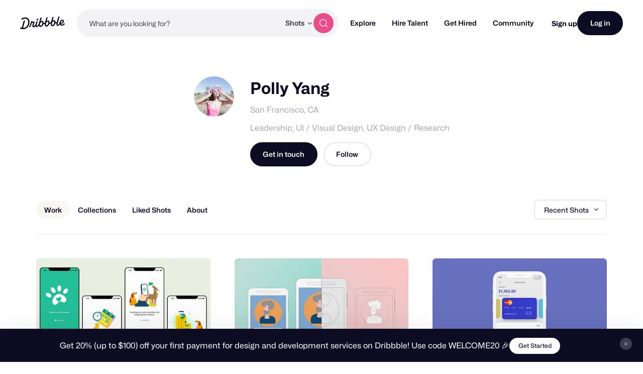

--- FILE ---
content_type: application/javascript
request_url: https://dribbble.com/assets/vite/assets/service-form-dialog-ce512407.js
body_size: 3168
content:
import S from"./sortable.esm-9d44ca17.js";import{P as w}from"./form-validation-58394433.js";import{P as p}from"./project-cost-breakdown-9e6a3389.js";import{M as C}from"./milestone-manager-cf617e38.js";import{ServiceSelectMediaDialog as P}from"./service-select-media-dialog-96f62479.js";import{s as M}from"./animation-7e2d11a2.js";import{g as A}from"./media-3cc8b1a3.js";import{g as b}from"./request-f9d8005b.js";import{D as u}from"./drb-confirm-helpers-15e164fa.js";import{D as q}from"./drb-dialog-helpers-a702f490.js";import{i as _}from"./pro-callout-banner-21e3ad2b.js";import{s as v,f as L}from"./pricing-311df2f8.js";import{q as g}from"./v2-confirm-question-78883295.js";import"./contact-info-detection-helpers-88c9e017.js";import"./debounce-a3c77a8f.js";import"./_commonjsHelpers-de833af9.js";import"./isSymbol-09cd3a26.js";import"./toNumber-7a06b4ca.js";import"./url-06e270d3.js";import"./axios-8f19e258.js";import"./axios_helper-0717df74.js";import"./js.cookie-edb2da2a.js";const K={init(){this.bindListeners(),this.performQueryParamActions(),p.init()},performQueryParamActions(){const e=new URL(window.location.href),t=e.searchParams.get("edit_service");t&&q.openRemote({url:`/services/${t}/edit`,dialogId:"service-form-dialog",shouldReload:!0,preventLightDismiss:!0}),e.searchParams.delete("edit_service"),window.history.replaceState({},document.title,e.toString())},bindListeners(){document.addEventListener("drb-dialog-content-updated",e=>{var r,s;const t=e.target,i=t.querySelector("[data-service-form]");i&&(this.setupSortable(t),this.bindFormSubmit(i),this.bindFormValidation(i),this.bindTimeSelectPluralize(i),this.bindSelectMediaDialog(i,t),this.bindMediaListeners(i),this.bindProjectCostBreakdown(i),this.bindDeleteButton(i),i.milestoneManager=new C(i,()=>this.bindFormValidation(i),i.querySelector("#service-form-price")),(s=(r=Dribbble==null?void 0:Dribbble.JsConfig)==null?void 0:r.user)!=null&&s.hasPro||_())})},setupSortable(e){const t=e.querySelector("[data-service-form-media-items]");new S(t,{animation:100,removeCloneOnHide:!1,draggable:"[data-service-form-media-item]",ghostClass:"service-form-media-item--ghost",dragClass:"service-form-media-item--dragging"})},bindFormSubmit(e){e.addEventListener("submit",t=>{t.preventDefault(),this.submitForm(e)})},bindFormValidation(e){var n;e.pristineValidation=w(e);const t=e.querySelector("[data-service-categories-select]"),i=e.querySelector("[data-service-tags-select]"),r=e.querySelector("#service-form-price");e.pristineValidation.addValidator(t,o=>o.length>0&&o.length<=3,"Please select between 1 and 3 categories"),e.pristineValidation.addValidator(i,o=>o.length>=5&&o.length<=20,"Please select between 5 and 20 tags");const s=Number(r.getAttribute("data-service-form-min-price"));(n=e.pristineValidation)==null||n.addValidator(r,o=>(v(o)||0)>=s,`Price must be at least $${s}`)},bindTimeSelectPluralize(e){e.addEventListener("change",()=>{var r;const t=e.querySelector("[data-service-time-type-select]"),i=parseInt(((r=e.querySelector("[data-service-time-amount-select]"))==null?void 0:r.value)||1,10);t&&(t.querySelectorAll("drb-option").forEach(s=>{const c=s.label.replace(/s$/,"")+(i!==1?"s":"");s.label=c,s.innerText=c}),t.selectionChanged())})},bindSelectMediaDialog(e,t){e.addEventListener("click",i=>{i.target.closest("[data-open-service-media-select-dialog]")&&P.open(s=>{this.setSelectedUserUploads(t,s)},this.getSelectedUserUploads(t))})},bindMediaListeners(e){e.addEventListener("click",t=>{const i=t.target.closest("[data-service-form-media-remove]"),r=i==null?void 0:i.closest("[data-service-form-media-item]");!i||!r||(r.remove(),this.syncMediaContainerVisibility(e))})},getSelectedUserUploads(e,t=!1){const i=e.querySelectorAll("[data-service-form-media-item]");return Array.from(i).map(r=>{var s,n;return t?r.getAttribute("data-service-form-media-item"):{id:r.getAttribute("data-service-form-media-item"),imageUrl:r.getAttribute("data-image-url"),hoverMediaSrc:((s=r.querySelector("drb-thumbnail"))==null?void 0:s.getAttribute("hover-media-src"))||"",hoverMediaType:((n=r.querySelector("drb-thumbnail"))==null?void 0:n.getAttribute("hover-media-type"))||""}})},syncMediaContainerVisibility(e){const t=e.querySelector("[data-service-form-media-empty-container]"),i=e.querySelector("[data-service-form-media-container]"),r=this.getSelectedUserUploads(e);t.toggleAttribute("hidden",r.length>0),i.toggleAttribute("hidden",r.length===0)},setSelectedUserUploads(e,t){const i=document.querySelector("template#service-form-media-item"),r=e.querySelector("[data-service-form-media-items]");!i||!r||(r.innerHTML="",t.forEach(s=>{const n=i.content.cloneNode(!0).firstElementChild,o=n.querySelector("[data-service-form-media-image]"),c=n.querySelector("drb-thumbnail");o&&(o.src=A({mediaUrl:s.imageUrl,width:800,height:600})),n.setAttribute("data-service-form-media-item",s.id),n.setAttribute("data-image-url",s.imageUrl),c==null||c.setAttribute("hover-media-src",s.hoverMediaSrc||""),c==null||c.setAttribute("hover-media-type",s.hoverMediaType||""),r.appendChild(n)}),this.syncMediaContainerVisibility(e))},async submitForm(e){var d;if(e.hasAttribute("is-submitting"))return;const t=this.getFormDataObject(e),i=e.hasAttribute("data-show-publish-warning"),r="Failed to save service",s=e.querySelector("[data-service-form-submit]"),n=e.querySelector("[data-form-error]"),o=e.hasAttribute("data-is-editing");if(!((d=e.pristineValidation)!=null&&d.validate())){M(s);const a=e.querySelector(".has-validation-error");a==null||a.scrollIntoView({behavior:"smooth",block:"center"});return}const c=a=>{e.toggleAttribute("is-submitting",a),s.disabled=a,s.classList.toggle("btn2--loading",a)},l=a=>{n&&(n.toggleAttribute("hidden",!a),n.innerText=a)};try{if(this.getSelectedUserUploads(e).length===0)throw new Error("Please select at least 1 shot image");if(i&&t.published&&t.instant_checkout&&!e.hasConfirmedWarning){u.open({title:"Are you sure?",message:"Enabling Quick Hire allows clients to book and pay instantly, committing you to deliver the selected service.",iconHtml:g,centered:!0,cancelText:"",confirmClass:"btn2--primary-alt",confirmText:"Publish Service",onConfirm:()=>{e.hasConfirmedWarning=!0,this.submitForm(e)}});return}c(!0),l(null);const a=await fetch(e.getAttribute("action"),{method:o?"PUT":"POST",body:JSON.stringify({service:t}),headers:{"X-Requested-With":"XMLHttpRequest","Content-Type":"application/json","X-CSRF-Token":b()}}),m=await a.text();if(!a.ok){const y=a.status===422?m:r;throw new Error(y||r)}const h=new URL(window.location.href),f=i&&t.published?"service_published":"service_saved";h.searchParams.set(f,"true"),window.location.href=h.toString()}catch(a){const m=a instanceof Error?a.message:r;l(m),console.error(m,a),c(!1)}},getFormDataObject(e){var l;const t=new FormData(e),i=t.get("temp_time_amount"),r=t.get("temp_time_type"),s=t.get("temp_cost_dollars");i&&r&&t.set("time_to_complete",`P${i}${r[0].toUpperCase()}`),s&&t.set("cost_cents",parseInt(v(s),10)*100),t.delete("temp_time_amount"),t.delete("temp_time_type"),t.delete("temp_cost_dollars");const n=["categories","service_offering_tags"],o={};t.forEach((d,a)=>{n.includes(a)?o[a]=Array.from(t.getAll(a)):o[a]=d}),o.user_uploads=this.getSelectedUserUploads(e,!0);const c=((l=e.milestoneManager)==null?void 0:l.getMilestonesPayload())||[];return o.engagement_milestones_attributes=c,o},bindProjectCostBreakdown(e){const t=e.querySelector("#service-form-price");this.formatProjectCost(t),t==null||t.addEventListener("input",()=>{this.refetchCostBreakdown(e),this.formatProjectCost(t)}),e.addEventListener("change",i=>{i.target.closest("[data-milestone-manager]")&&this.refetchCostBreakdown(e)})},formatProjectCost(e){e.value=L(e.value,{maximumFractionDigits:0})},refetchCostBreakdown(e){var i;const t=((i=e.milestoneManager)==null?void 0:i.getMilestonesPayload())||[];p.refetch({form:e,path:"/service_offerings/pricing/",previewMilestones:t.map(r=>({step:r.step,description:r.description,cost_cents:r.amount_cents}))})},bindDeleteButton(e){const t=e.querySelector("[data-service-form-delete]");t&&t.addEventListener("click",i=>{const r=t.getAttribute("data-delete-path");i.preventDefault(),this.deleteService(r)})},deleteService(e){u.open({title:"Are you sure you want to delete this Service?",message:"",iconHtml:g,centered:!0,cancelText:"Cancel",confirmClass:"btn2--primary",confirmText:"Delete Service",onConfirm:async()=>{try{await fetch(e,{method:"DELETE",headers:{"X-Requested-With":"XMLHttpRequest","Content-Type":"application/json","X-CSRF-Token":b()}});const t=new URL(window.location.href),i="service_deleted";t.searchParams.set(i,"true"),window.location.href=t.toString()}catch{u.open({title:"Something went wrong!",message:"Please try again.",iconHtml:g,centered:!0,cancelText:"Close",confirmClass:"btn2--primary",confirmText:""})}}})}};export{K as ServiceFormDialog};
//# sourceMappingURL=service-form-dialog-ce512407.js.map


--- FILE ---
content_type: application/javascript
request_url: https://cdn.dribbble.com/assets/vite/assets/data_exchanger-e27028f9.js
body_size: -44
content:
const i=(s,f,g=Dribbble)=>s.reduce((r,u)=>r&&(r[u]||r[u]===0||r[u]===!1)?r[u]:f||null,g);export{i as g};
//# sourceMappingURL=data_exchanger-e27028f9.js.map


--- FILE ---
content_type: application/javascript
request_url: https://cdn.dribbble.com/assets/vite/assets/form-handler-de249719.js
body_size: 1389
content:
import{P as d}from"./form-validation-58394433.js";import{s as g}from"./animation-7e2d11a2.js";import{g as f}from"./request-f9d8005b.js";class p{constructor(t,s){if(!t)throw new Error("Form not found for form handler");this.options={submitBtnSelector:"[data-submit]",serverMessageSelector:"[data-server-message]",serverMessageClass:"server-message",defaultServerErrorMsg:"Something went wrong",arrayFields:[],scrollToError:!0,shakeOnError:!0,onlyAllowSubmitIfDirty:!1,onSuccess:e=>{},onError:(e,i)=>{},onValidationFailed:e=>{},onBeforeSubmit:e=>{},onSubmitStart:e=>{},onSubmitEnd:e=>{},transformData:(e,i)=>{},...s},this.form=t,this.pristineValidation=d(this.form),this.initialPayload=this.getPayloadData(),this.bindListeners(),this.syncSubmitDirtyState()}bindListeners(){this.form.addEventListener("submit",t=>{t.preventDefault(),!(this.options.onlyAllowSubmitIfDirty&&!this.isDirty())&&this.submitForm()}),this.form.addEventListener("input",this.syncSubmitDirtyState.bind(this)),this.form.addEventListener("change",this.syncSubmitDirtyState.bind(this)),this.form.addEventListener("recaptcha-v2:error",()=>{this.setServerMessage("There was a problem with the reCAPTCHA. Please try again later.")})}async submitForm(){var i,a,n,l,h,u,m;if(this.form.hasAttribute("is-submitting"))return;const t=this.getPayloadData();if(!((i=this.pristineValidation)!=null&&i.validate())){if(this.options.shakeOnError&&this.shakeSubmitButton(),this.options.scrollToError){const r=this.form.querySelector(".has-validation-error");r==null||r.scrollIntoView({behavior:"smooth",block:"nearest"})}(n=(a=this.options).onValidationFailed)==null||n.call(a,t);return}if(this.options.onBeforeSubmit&&this.options.onBeforeSubmit(t)===!1)return;const s=this.form.querySelector("drb-recaptcha-v2");if(s&&!s.response){s.execute(this.submitForm.bind(this));return}this.toggleFormSubmitting(!0),this.setServerMessage(null),(h=(l=this.options).onSubmitStart)==null||h.call(l,t);let e;try{if(e=await fetch(this.form.getAttribute("action"),{method:this.form.getAttribute("method")||"POST",body:JSON.stringify(t),headers:{"X-Requested-With":"XMLHttpRequest","Content-Type":"application/json","X-CSRF-Token":f()}}),e.status<200||e.status>=400){let r;if(e.status===422)r=await e.text();else if(e.status===429){const o=await e.json();r=(o==null?void 0:o.message)||"Too many requests. Please try again later."}throw new Error(r||this.options.defaultServerErrorMsg)}this.initialPayload=t,this.options.onSuccess(e)}catch(r){const o=r instanceof Error?r.message:this.options.defaultServerErrorMsg;this.setServerMessage(o),this.toggleFormSubmitting(!1),console.error(o,r),this.options.onError(e,o),s==null||s.reset()}finally{(m=(u=this.options).onSubmitEnd)==null||m.call(u,t)}}toggleFormSubmitting(t){const s=this.form.querySelector(this.options.submitBtnSelector);this.form.toggleAttribute("is-submitting",t),s==null||s.classList.toggle("btn2--loading",t),this.toggleSubmitDisabled(t)}toggleSubmitDisabled(t){const s=this.form.querySelector(this.options.submitBtnSelector);s==null||s.toggleAttribute("disabled",t)}shakeSubmitButton(){const t=this.form.querySelector(this.options.submitBtnSelector);g(t)}setServerMessage(t,s=!0){const e=this.form.querySelector(this.options.serverMessageSelector);e&&(e.classList.toggle(this.options.serverMessageClass,!0),e.toggleAttribute("hidden",!t),e.toggleAttribute("data-non-error",!s),e.innerHTML=t)}getPayloadData(){const t=new FormData(this.form),s={};for(const i of t.keys()){const a=t.getAll(i).filter(n=>n!=="");a.length!==0&&(s[i]=this.options.arrayFields.includes(i)?a:a[0])}return this.options.transformData(s,t)||s}isDirty(){const t=this.getPayloadData();return JSON.stringify(t)!==JSON.stringify(this.initialPayload)}syncSubmitDirtyState(){this.options.onlyAllowSubmitIfDirty&&this.toggleSubmitDisabled(!this.isDirty())}}export{p as F};
//# sourceMappingURL=form-handler-de249719.js.map
